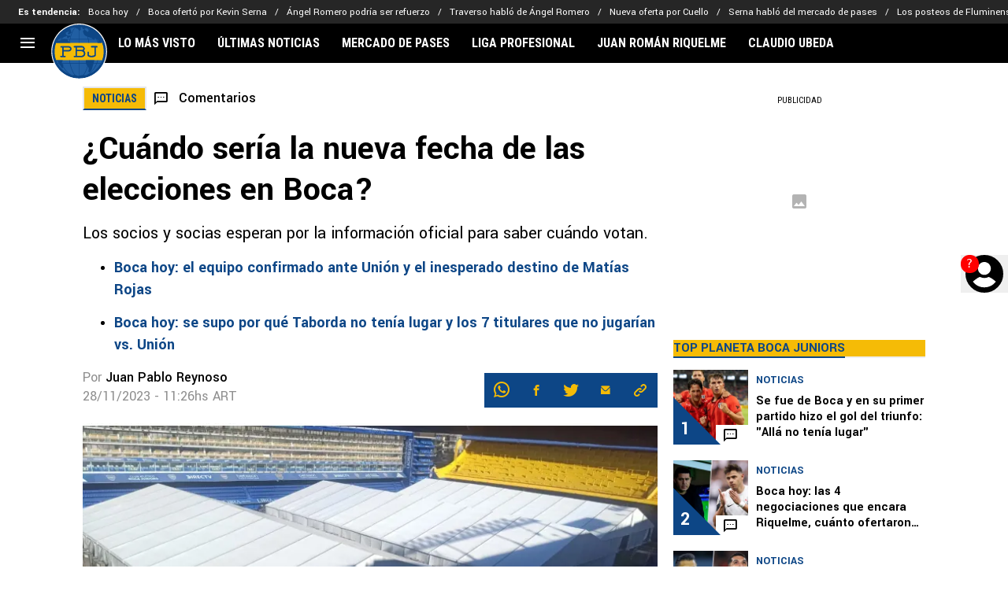

--- FILE ---
content_type: text/javascript; charset=utf-8
request_url: https://live.primis.tech/live/liveView.php?s=114257&kv_1=elecciones-boca,juan-roman-riquelme,mauricio-macri&kv_2=205899&cbuster=%%CACHEBUSTER%%&cbuster=1769316416&pubUrlAuto=https%3A%2F%2Fplanetabj.com%2Fboca-juniors%2Fcuando-seria-la-nueva-fecha-de-las-elecciones-en-boca-20231128-PBJ-205899.html&videoType=flow&floatWidth=&floatHeight=&floatDirection=&floatVerticalOffset=&floatHorizontalOffset=&floatCloseBtn=&flowMode=&flowCloseButtonPosition=
body_size: 1961
content:

                        try
                        {
                            var linksArray = '  https://live.primis.tech/main/js/deflate.min.js  https://live.primis.tech/content/omid/static/omweb-v1.5.6.js  https://live.primis.tech/content/omid/static/omid-session-client-v1.5.6.js  https://live.primis.tech/content/pal/pal.js  https://live.primis.tech/content/prebid/prebidVid.9.18.0_75.min.js   https://live.primis.tech/live/liveVideo.php?vpaidManager=sekindo&s=58057&ri=[base64]&cudi=pip-MTthMTxkLwp0Lwtl&userUA=Mozilla%2F5.0+%28Macintosh%3B+Intel+Mac+OS+X+10_15_7%29+AppleWebKit%2F537.36+%28KHTML%2C+like+Gecko%29+Chrome%2F131.0.0.0+Safari%2F537.36%3B+ClaudeBot%2F1.0%3B+%2Bclaudebot%40anthropic.com%29&debugInformation=&kv_1=elecciones-boca%2Cjuan-roman-riquelme%2Cmauricio-macri&kv_2=205899&isWePassGdpr=1&noViewableMidrollPolicy=off&isDoublePreroll=0&autoSkipVideoSec=30&c2pWaitTime=3&sdkv=&isSinglePageFloatSupport=1&availCampaigns=&isAmpIframe=0&tagKeywords=&cbuster=1769316416&csuuid=6975a04017443&debugInfo=17256306_&debugPlayerSession=&pubUrlDEMO=&isAsyncDEMO=0&customPlaylistIdDEMO=&sta=17256306&showLogo=0&clkUrl=&plMult=-1&schedule=eyJwcmVfcm9sbCI6MSwibWlkX3JvbGwiOltdLCJnYXAiOiJhdXRvIn0%3D&content=plembed3707qwpikrhu&secondaryContent=&x=640&y=440&pubUrl=https%3A%2F%2Fplanetabj.com%2Fboca-juniors%2Fcuando-seria-la-nueva-fecha-de-las-elecciones-en-boca-20231128-PBJ-205899.html&contentNum=1&flow_closeBtn=0&flowCloseTimeout=0&flow_closeButtonPosition=right&flow_direction=bl&flow_horizontalOffset=10&flow_bottomOffset=100&impGap=1&flow_width=310&flow_height=260&videoType=normal&isOriginImg=0&gdpr=0&gdprConsent=&contentFeedId=&geoLati=39.9625&geoLong=-83.0061&vpTemplate=16878&flowMode=below&isRealPreroll=0&playerApiId=&isApp=0&ccpa=0&ccpaConsent=1---&subId=&appName=&appBundleId=https%3A%2F%2Fplanetabj.com%2Fboca-juniors%2Fcuando-seria-la-nueva-fecha-de-las-elecciones-en-boca-20231128-PBJ-205899.html&appStoreUrl=&diaid=&appPrivacyPolicy=&appIsPaid=&appDeveloper=&appId=&appVersion=&sdkv=&enableResizeObserverInapp=0&isAppJs=0'.split(' ');

                            for(var l = 0; l < linksArray.length; l++)
                            {
                                if(linksArray[l].length > 10)
                                {
                                    var sc = document.createElement('script');
                                    sc.type = 'text/javascript';
                                    sc.async = false;
                                    sc.src = linksArray[l];
                                    document.head.appendChild(sc);
                                }
                            }
                        }
                        catch(e)
                        {
                            document.write('<script type="text/javascript" src="https://live.primis.tech/main/js/deflate.min.js">\x3C/script><script type="text/javascript" src="https://live.primis.tech/content/omid/static/omweb-v1.5.6.js">\x3C/script><script type="text/javascript" src="https://live.primis.tech/content/omid/static/omid-session-client-v1.5.6.js">\x3C/script><script type="text/javascript" src="https://live.primis.tech/content/pal/pal.js">\x3C/script><script type="text/javascript" src="https://live.primis.tech/content/prebid/prebidVid.9.18.0_75.min.js">\x3C/script><script type=' + "'" + 'text/javascript' + "'" + ' language=' + "'" + 'javascript' + "'" + ' src="https://live.primis.tech/live/liveVideo.php?vpaidManager=sekindo&s=58057&ri=[base64]&cudi=pip-MTthMTxkLwp0Lwtl&userUA=Mozilla%2F5.0+%28Macintosh%3B+Intel+Mac+OS+X+10_15_7%29+AppleWebKit%2F537.36+%28KHTML%2C+like+Gecko%29+Chrome%2F131.0.0.0+Safari%2F537.36%3B+ClaudeBot%2F1.0%3B+%2Bclaudebot%40anthropic.com%29&debugInformation=&kv_1=elecciones-boca%2Cjuan-roman-riquelme%2Cmauricio-macri&kv_2=205899&isWePassGdpr=1&noViewableMidrollPolicy=off&isDoublePreroll=0&autoSkipVideoSec=30&c2pWaitTime=3&sdkv=&isSinglePageFloatSupport=1&availCampaigns=&isAmpIframe=0&tagKeywords=&cbuster=1769316416&csuuid=6975a04017443&debugInfo=17256306_&debugPlayerSession=&pubUrlDEMO=&isAsyncDEMO=0&customPlaylistIdDEMO=&sta=17256306&showLogo=0&clkUrl=&plMult=-1&schedule=eyJwcmVfcm9sbCI6MSwibWlkX3JvbGwiOltdLCJnYXAiOiJhdXRvIn0%3D&content=plembed3707qwpikrhu&secondaryContent=&x=640&y=440&pubUrl=https%3A%2F%2Fplanetabj.com%2Fboca-juniors%2Fcuando-seria-la-nueva-fecha-de-las-elecciones-en-boca-20231128-PBJ-205899.html&contentNum=1&flow_closeBtn=0&flowCloseTimeout=0&flow_closeButtonPosition=right&flow_direction=bl&flow_horizontalOffset=10&flow_bottomOffset=100&impGap=1&flow_width=310&flow_height=260&videoType=normal&isOriginImg=0&gdpr=0&gdprConsent=&contentFeedId=&geoLati=39.9625&geoLong=-83.0061&vpTemplate=16878&flowMode=below&isRealPreroll=0&playerApiId=&isApp=0&ccpa=0&ccpaConsent=1---&subId=&appName=&appBundleId=https%3A%2F%2Fplanetabj.com%2Fboca-juniors%2Fcuando-seria-la-nueva-fecha-de-las-elecciones-en-boca-20231128-PBJ-205899.html&appStoreUrl=&diaid=&appPrivacyPolicy=&appIsPaid=&appDeveloper=&appId=&appVersion=&sdkv=&enableResizeObserverInapp=0&isAppJs=0">\x3C/script>');
                        }
                        

--- FILE ---
content_type: text/javascript
request_url: https://statics.planetabj.com/_next/static/chunks/app/layout-bc7cda392d97d4b5.js
body_size: 9112
content:
!function(){try{var e="undefined"!=typeof window?window:"undefined"!=typeof global?global:"undefined"!=typeof self?self:{},t=(new e.Error).stack;t&&(e._sentryDebugIds=e._sentryDebugIds||{},e._sentryDebugIds[t]="b3b1b23d-4c2c-4892-9a5f-60968a57b144",e._sentryDebugIdIdentifier="sentry-dbid-b3b1b23d-4c2c-4892-9a5f-60968a57b144")}catch(e){}}(),(self.webpackChunk_N_E=self.webpackChunk_N_E||[]).push([[3185],{71257:function(e,t,n){Promise.resolve().then(n.bind(n,20690)),Promise.resolve().then(n.bind(n,69569)),Promise.resolve().then(n.bind(n,6951)),Promise.resolve().then(n.bind(n,41867)),Promise.resolve().then(n.bind(n,12810)),Promise.resolve().then(n.bind(n,60696)),Promise.resolve().then(n.t.bind(n,98761,23)),Promise.resolve().then(n.t.bind(n,59488,23)),Promise.resolve().then(n.t.bind(n,56138,23)),Promise.resolve().then(n.t.bind(n,95779,23)),Promise.resolve().then(n.t.bind(n,78808,23))},20690:function(e,t,n){"use strict";n.d(t,{AditudeControl:function(){return c}});var o=n(7653),i=n(38146),l=n(44693),r=n(56438),a=n(94593),s=n(63327);let d=e=>{let{baseAdUnit:t}=e,[n,d]=(0,o.useState)();(0,o.useEffect)(()=>{let e=a.N.listen().subscribe(()=>d(Date.now()));return()=>{var t;e.unsubscribe(),r.m.reset(),null===(t=window.googletag)||void 0===t||t.cmd.push(()=>{var e,t;(0,i.t)()&&s.Z.log("aditude remove slots"),null===(e=window.googletag)||void 0===e||e.pubads().clearTargeting(),null===(t=window.googletag)||void 0===t||t.destroySlots()})}},[]),(0,o.useEffect)(()=>{if(!t){s.Z.error("@useAditudeAdsControl",'"baseAdUnit" es requerido para el display');return}(0,i.t)()&&s.Z.log("INIT ADITUDE HOOK"),window.tude=window.tude||{cmd:[]},window.tude.cmd.push(async()=>{(0,i.t)()&&s.Z.log("INIT ADITUDE DISPLAY");let e=window.tude,n=()=>{let t=window.innerWidth<768,n=Array.from(document.querySelectorAll('[data-mobile="'.concat(t?1:0,'"]'))).filter(e=>!e.getAttribute("data-display"));if((0,i.t)()&&s.Z.log("ADITUDE LAYOUT ADS FIND =>",n.length),!n.length)return;let o=n.filter(e=>e.getAttribute("data-base-div-id")).map(e=>{var t,n;return{divId:e.id,baseDivId:e.getAttribute("data-base-div-id"),targeting:{"pos-desktop":null!==(t=e.getAttribute("data-pos-desktop"))&&void 0!==t?t:"","pos-mobile":null!==(n=e.getAttribute("data-pos-mobile"))&&void 0!==n?n:""}}});(0,i.t)()&&s.Z.log("BEFORE SEND ADITUDE =>",o),e.refreshAdsViaDivMappings(o),n.forEach(e=>e.setAttribute("data-display","1"))};e.setAdUnitDirectory(t),await (0,l._)(300);let o=await r.m.getTargeting();e.setPageTargeting(o),(0,i.t)()&&s.Z.log("aditude targets => ",o),n();let a=1,d=setInterval(()=>{a>=5&&clearInterval(d),n(),a++},1e3)})},[t,n]),(0,o.useEffect)(()=>{var e;let t=e=>{!e.isEmpty&&((0,i.t)()&&s.Z.log("gpt onSlotRendered event => ",e),window.marfeel&&window.marfeel.cmd.push(["compass",function(t){t.trackAdRendered(null!=e.lineItemId?e.lineItemId:e.slot.getAdUnitPath(),e.slot.getAdUnitPath())}]))};return null===(e=window.googletag)||void 0===e||e.cmd.push(()=>{var e;null===(e=window.googletag)||void 0===e||e.pubads().addEventListener("slotRenderEnded",t)}),()=>{var e,n;null===(n=window.googletag)||void 0===n||null===(e=n.cmd)||void 0===e||e.push(()=>{window.googletag.pubads().removeEventListener("slotRenderEnded",t)})}},[])};function c(e){let{baseAdUnit:t}=e;return d({baseAdUnit:t}),""}},69569:function(e,t,n){"use strict";n.d(t,{GptControl:function(){return s}});var o=n(7653),i=n(50454),l=n(56438),r=n(43305);let a=()=>{(0,o.useEffect)(()=>{setTimeout(()=>{window.googletag=window.googletag||{cmd:[]};let e=window.innerWidth>768?"desktop":"mobile";window.googletag.cmd.push(function(){if(i.W&&i.W[e]&&i.W[e].length>0){let t=[];i.W[e].forEach(e=>{let n=window.googletag.defineSlot(e.adUnitPath,[[e.width,e.height],e.sizes[0]],e.id).addService(window.googletag.pubads());t.push(n)}),window.googletag.pubads().enableSingleRequest(),window.googletag.enableServices(),t.forEach(e=>{window.googletag.pubads().refresh([e])})}})},200)},[]),(0,o.useEffect)(()=>{(async()=>{let e=await l.m.getTargeting();(0,r.S)(e)})()},[])};function s(){return a(),""}},6951:function(e,t,n){"use strict";n.d(t,{RelevantControl:function(){return b}});var o=n(7653),i=n(21764);let l=[29513004,4794981590,-1,4426850382,28735404,4423109439,4867280367,4423113264,30189204,5011895422,4993403007,4926765524,4972042758,5140034051,5146640788];var r=n(38146),a=n(44693),s=n(56438),d=n(43305),c=n(63327);let u=e=>{let{noRefreshAdvertisersCallback:t,refreshControlCallback:n}=e;(0,o.useEffect)(()=>{var e;window.googletag=window.googletag||{cmd:[]};let{googletag:o}=window,i=e=>{(0,r.t)()&&c.Z.log("ads render by slotRenderEnded => ",e),!e.isEmpty&&window.marfeel&&window.marfeel.cmd.push(["compass",function(t){t.trackAdRendered(null!=e.lineItemId?e.lineItemId:e.slot.getAdUnitPath(),e.slot.getAdUnitPath())}]),t&&t(e)},l=e=>{(0,r.t)()&&c.Z.log("Impression became viewable => ",e.slot.getSlotElementId()),n&&n(e)},a=e=>{(0,r.t)()&&c.Z.log("slot rendered ==>",e.slot.getSlotElementId())},s=e=>{(0,r.t)()&&c.Z.log("slot fetched ==>",e.slot.getSlotElementId())};return null==o||null===(e=o.cmd)||void 0===e||e.push(()=>{o.pubads().addEventListener("slotRenderEnded",i).addEventListener("impressionViewable",l).addEventListener("slotOnload",a).addEventListener("slotRequested",s)}),()=>{window.googletag.cmd.push(()=>{window.googletag.pubads().removeEventListener("slotRenderEnded",i),window.googletag.pubads().removeEventListener("impressionViewable",l),window.googletag.pubads().removeEventListener("slotOnload",a),window.googletag.pubads().removeEventListener("slotRequested",s)})}},[t,n])};var g=n(94593);let f={BBR:{Top_Sticky:{refreshInterval:2e4}},ANF:{Top_Sticky:{refreshInterval:2e4}},SFBR:{Top_Sticky:{refreshInterval:2e4}}};var m=n(46778),v=n(74859);let w=e=>{let{section:t,refreshAdvertisers:n=l,displayDistance:i="400px",noExcludeAds:w=!1}=e,_=(0,o.useMemo)(()=>({}),[]),b=(0,o.useRef)([]);u({noRefreshAdvertisersCallback:(0,o.useCallback)(e=>{var t,o,i;let l=v.env.NEXT_PUBLIC_REFRESH_ALL_SLOT_ELEMENT,a=(null!==(o=v.env.NEXT_PUBLIC_REFRESH_SLOT_ELEMENT_ID)&&void 0!==o?o:"").split(","),s=null!==(i=null==e?void 0:null===(t=e.slot)||void 0===t?void 0:t.getSlotElementId())&&void 0!==i?i:"";(0,r.t)()&&c.Z.log("refresh all slots ever =>",!!l),(0,r.t)()&&c.Z.log("elements that refresh ever =>",a),!(l||a.includes(s))&&(e.isEmpty||n.includes(e.advertiserId)||(_[s]=!0,(0,r.t)()&&c.Z.log("ads render by slotRenderEnded conditional no refresh =>",{..._})))},[_,n]),refreshControlCallback:(0,o.useCallback)(e=>{var n,o,i;let l=e.slot,a=document.getElementById(l.getSlotElementId()),s=l.getSlotElementId(),d=null!==(i=null==f?void 0:null===(o=f[m.V.siteCode])||void 0===o?void 0:null===(n=o[s])||void 0===n?void 0:n.refreshInterval)&&void 0!==i?i:3e4;(0,r.t)()&&c.Z.log("refresh miliseconds ==> ",l.getSlotElementId(),d,new Date().toISOString()),setTimeout(()=>{p({allowedDivIds:[a.id],section:t,divsToNotReload:_}),(0,r.t)()&&c.Z.log("refresh slot ==> ",a.id)},d)},[_,t])});let[S,E]=(0,o.useState)();(0,o.useEffect)(()=>{g.N.listen().subscribe(()=>E(Date.now))},[]),(0,o.useEffect)(()=>{(async()=>{let e=window.innerWidth>768?"1000px":i;(0,r.t)()&&c.Z.log("display distance => ",e),await (0,a._)(300);let n=await s.m.getTargeting();(0,d.S)(n),b.current=[...b.current.slice(),...h(t,_,e,w)]})()},[S]),(0,o.useEffect)(()=>{window.didomiEventListeners=window.didomiEventListeners||[],window.didomiEventListeners.push({event:"integrations.consentpassedtodfp",listener:function(e){e.consentStatus&&((0,r.t)()&&c.Z.log("DIDOMI ==> consentpassedtodfp"),(0,r.t)()&&c.Z.log("DIDOMI ==> ",e))}})},[])},h=(e,t,n,o)=>{let l=n=>{let o=n[0];if(o&&o.isIntersecting){var i;(0,r.t)()&&c.Z.log("elemento intersectado =>",null===(i=o.target.children[0])||void 0===i?void 0:i.id);let n=Array.from(o.target.children).filter(e=>!e.children.length).map(e=>e.id);n.length&&p({allowedDivIds:n,section:e,divsToNotReload:t,isRefresh:!1})}};return Array.from(_()).filter(e=>{var t,n;let o=+(null!==(t=e.getAttribute("data-mobile"))&&void 0!==t?t:0);return!+(null!==(n=e.getAttribute("data-ignore"))&&void 0!==n?n:0)&&(window.innerWidth>768?!o:o)}).map(e=>(0,i.z)({callback:l,distance:n,element:e.parentNode,elementToSetAttr:e,threshold:.1}))},_=()=>document.querySelectorAll("[data-placement-type-name]:not([data-observe])"),p=e=>{let{allowedDivIds:t,section:n,divsToNotReload:o,isRefresh:i=!0}=e,l=t.filter(e=>e&&!o[e]);if(!l.length){(0,r.t)()&&c.Z.log("disable refresh to =>",t.filter(e=>o[e]));return}let[a,s=null]=n.split(","),d={configId:"63ac735af5ac3ddbff33c31d",section:a,allowedDivIds:l,overrideAdUnitPath:s,noGpt:!0,manageAdserver:!0,collapseEmptyDivs:!0,collapseBeforeAdFetch:!1,noSlotReload:!1};(0,r.t)()&&c.Z.log("BEFORE SEND RELEVANT =>",d),window.futbolSites=window.futbolSites||{cmd:[]},window.futbolSites.cmd.push(function(){window.futbolSites.load(d)}),i&&window.googletag.cmd.push(function(){window.googletag.pubads().setTargeting("refresh","1")})};function b(e){let{section:t}=e;return w({section:t}),""}},41867:function(e,t,n){"use strict";n.d(t,{RelevantFullControl:function(){return u}});var o=n(7653),i=n(38146),l=n(44693),r=n(56438),a=n(94593),s=n(43305),d=n(63327);let c=e=>{let{section:t}=e,[n,c]=(0,o.useState)();(0,o.useEffect)(()=>{let e=a.N.listen().subscribe(()=>c(Date.now()));return()=>{e.unsubscribe(),r.m.reset(),window.googletag.cmd.push(()=>{window.googletag.pubads().clearTargeting(),window.googletag.destroySlots()})}},[]),(0,o.useEffect)(()=>{window.futbolSites=window.futbolSites||{cmd:[]},window.futbolSites.cmd.push(async function(){await (0,l._)(300);let e=await r.m.getTargeting();(0,s.S)(e),(()=>{let e=window.innerWidth<768,n=Array.from(document.querySelectorAll('[data-mobile="'.concat(e?1:0,'"]'))).filter(e=>!e.getAttribute("data-display"));if(!n.length)return;let o=n.map(e=>e.id),[l,r=null]=t.split(","),a={configId:"63ac735af5ac3ddbff33c31d",section:l,allowedDivIds:o,overrideAdUnitPath:r,noGpt:!0,manageAdserver:!0,collapseEmptyDivs:!0,collapseBeforeAdFetch:!1,noSlotReload:!1};(0,i.t)()&&d.Z.log("BEFORE SEND RELEVANT FULL =>",a),window.futbolSites.load(a),n.forEach(e=>e.setAttribute("data-display","1"))})()})},[t,n]),(0,o.useEffect)(()=>{let e=e=>{!e.isEmpty&&((0,i.t)()&&d.Z.log("gpt onSlotRendered event => ",e),window.marfeel&&window.marfeel.cmd.push(["compass",function(t){t.trackAdRendered(null!=e.lineItemId?e.lineItemId:e.slot.getAdUnitPath(),e.slot.getAdUnitPath())}]))};return window.googletag.cmd.push(()=>{window.googletag.pubads().addEventListener("slotRenderEnded",e)}),()=>{window.googletag.cmd.push(()=>{window.googletag.pubads().removeEventListener("slotRenderEnded",e)})}},[])};function u(e){let{section:t}=e;return c({section:t}),""}},50454:function(e,t,n){"use strict";n.d(t,{W:function(){return o}});let o={BBR:{desktop:[{adUnitPath:"/63317524/Br.bolavip.com/betting_section/sidebar",sizes:["fluid"],id:"div-gpt-ad-1739555068430-0",placementName:"",width:300,height:250}],mobile:[{adUnitPath:"/63317524/Br.bolavip.com/betting_section/incontent_native_0",sizes:["fluid"],id:"div-gpt-ad-1739555907372-0",placementName:"",width:300,height:250,initialLoad:!1,position:3},{adUnitPath:"/63317524/Br.bolavip.com/betting_section/incontent_native_1",sizes:["fluid"],id:"div-gpt-ad-1739556363770-0",placementName:"",width:300,height:250,initialLoad:!1,position:7}]}}[n(46778).V.siteCode]},94593:function(e,t,n){"use strict";n.d(t,{N:function(){return i}});let o=new(n(69094)).x;class i{static listen(){return o.asObservable()}static search(){o.next()}}},56438:function(e,t,n){"use strict";n.d(t,{m:function(){return r}});var o=n(5829),i=n(65961);let l=new o.X({});class r{static async getTargeting(){var e,t,n;let o=await (0,i.z)(l.asObservable());return{utm_source:null!==(e=window.utmSource)&&void 0!==e?e:"",utm_medium:null!==(t=window.utmMedium)&&void 0!==t?t:"",utm_term:null!==(n=window.utmTerm)&&void 0!==n?n:"",...o}}static setTargeting(){let e=arguments.length>0&&void 0!==arguments[0]?arguments[0]:{};l.next(e)}static reset(){l.next({})}}},38146:function(e,t,n){"use strict";n.d(t,{t:function(){return o}});let o=()=>!!new URLSearchParams(window.location.search).get("debugger")},43305:function(e,t,n){"use strict";n.d(t,{S:function(){return o}});let o=e=>{window.googletag.cmd.push(function(){var t,n,o;window.googletag.pubads().setTargeting("utm_source",(null==e?void 0:e.utm_source)||(null!==(t=window.utmSource)&&void 0!==t?t:"")).setTargeting("utm_medium",(null==e?void 0:e.utm_medium)||(null!==(n=window.utmMedium)&&void 0!==n?n:"")).setTargeting("utm_term",(null==e?void 0:e.utm_term)||(null!==(o=window.utmTerm)&&void 0!==o?o:"")),delete e.utm_medium,delete e.utm_source,delete e.utm_term,Object.entries(e).forEach(e=>{let[t,n]=e;window.googletag.pubads().setTargeting(t,n)})})}},12810:function(e,t,n){"use strict";n.d(t,{GlobalAdsConfig:function(){return c}});var o=n(21219),i=n(7653);let l="utm_source",r="utm_medium",a="utm_term",s=e=>{let t=e.get(l),n=e.get(r),o=e.get(a);t&&window.sessionStorage.setItem(l,t),n&&window.sessionStorage.setItem(r,n),o&&window.sessionStorage.setItem(a,o),window.utmSource=window.sessionStorage.getItem(l)||"",window.utmMedium=window.sessionStorage.getItem(r)||"",window.utmTerm=window.sessionStorage.getItem(a)||""},d=()=>{let e=(0,o.useSearchParams)();(0,i.useEffect)(()=>{e&&s(e)},[e])},c=()=>(d(),null)},60696:function(e,t,n){"use strict";n.d(t,{MultiThresholdScrollTracker:function(){return _}});var o,i,l=n(63327);let r=function(e){let t=arguments.length>1&&void 0!==arguments[1]?arguments[1]:{},n=arguments.length>2&&void 0!==arguments[2]?arguments[2]:[];"function"==typeof window.gtag?n.forEach(n=>{window.gtag("event",e,{send_to:n,...t})}):l.Z.error("gtag no found")};var a=n(46778);let s="AW-11440513296",d="G-VSQT1PFS2B",c="G-9P5RDNLZXF",u="63317524",g=Object.values({BMX:{pmkr:s,all:c,espanol:d,mexico:"G-DDXSF80E3V"},BAR:{pmkr:s,all:c,espanol:d,argentina:"G-KN0473266H"},BBR:{pmkr:s,all:c,brasil:"G-SHYWF5SS7H",googleAds:"AW-11468194139",floodlight:"9238337"},SFBR:{general:"G-BFPPXM7BJX",googlePublisherTag:u},SFPT:{general:"G-8JXZRHNNT7",googlePublisherTag:u},SFMZ:{general:"G-Z2896M0CJJ",googlePublisherTag:u},SFAO:{general:"G-WZTZJ0JX9N",googlePublisherTag:u},BCO:{pmkr:s,all:c,espanol:d,colombia:"G-LMSY7PWTPW"},AME:{general:"G-FGMFLH353D",googleAds:"11440513296"},BPE:{pmkr:s,all:c,espanol:d,peru:"G-TCW96YDWNV"},BVP:{pmkr:s,all:c,espanol:d,floodlight:"5997075",googleAds:"11440513296"},BUS:{pmkr:s,all:c,english:"G-T99DEYSEJV"},DLA:{general:"G-3DH3R4ZND8",analyticsUniversa:"UA-426744-1",googleTagManager:"GTM-KQHF6PX",googlePublisherTag:u},RDG:{general:"G-253MZ5KGKX",analyticsUniversal:"UA-426744-4",googleTagManager:"GTM-TTF3P4S",googlePublisherTag:u},SPO:{pmkr:s,all:c,espanol:d},ANF:{general:"G-XJ17W1B54M",googlePublisherTag:u},FCA:{general:"G-F4RMBFNJ8X"},VCA:{general:c,pmkr:s,googleTagManager:"GTM-536RM76",googlePublisherTag:u},BCL:{all:c,chile:"G-F2DX03H95Q",espanol:d},SPEN:{all:c},LPM:{all:"G-3HSLQXYK0N"},PBJ:{all:"G-4N60XNPQLG"},WST:{all:"G-BRD5XXF0KS"}}[a.V.siteCode]);function f(e,t){return function(){r("scroll",{percent_scrolled:e},t||g)}}function m(e){return function(){!function(e){var t;let{eventName:n,params:o}=e||{},i=!!o&&Object.keys(o).length>0,r=!!n,a=null!==(t=null==e?void 0:e.metaPixelId)&&void 0!==t?t:["1324276914788316","1447352325462177"];if(window.__myPixelIdsInitialized||(window.__myPixelIdsInitialized=new Set),window.__myPixelIdsTracked||(window.__myPixelIdsTracked=new Set),"function"==typeof window.fbq){r&&(window.fbq("trackCustom",n,i?o:void 0),l.Z.log("[Pixel] Evento enviado: ".concat(n))),a.forEach(e=>{window.__myPixelIdsTracked.has(e)||(window.fbq&&window.fbq("track","PageView"),window.__myPixelIdsTracked.add(e))});return}let s=a.filter(e=>!window.__myPixelIdsInitialized.has(e)),d=a.filter(e=>!window.__myPixelIdsTracked.has(e)),c=s.map(e=>(window.__myPixelIdsInitialized.add(e),"fbq('init', '".concat(e,"');"))).join("\n"),u=d.map(e=>(window.__myPixelIdsTracked.add(e),"fbq('track', 'PageView');")).join("\n"),g=r?"fbq('trackCustom', '".concat(n,"'").concat(i?", ".concat(JSON.stringify(o)):"",");"):"",f="\n    !function(f,b,e,v,n,t,s) {\n      if(f.fbq)return;\n      n=f.fbq=function() {\n        n.callMethod ? n.callMethod.apply(n, arguments) : n.queue.push(arguments)\n      };\n      if(!f._fbq) f._fbq=n;\n      n.push=n;\n      n.loaded=!0;\n      n.version='2.0';\n      n.queue=[];\n      t=b.createElement(e); t.async=!0;\n      t.src=v;\n      s=b.getElementsByTagName(e)[0];\n      s.parentNode.insertBefore(t,s)\n    }(window, document,'script','https://connect.facebook.net/en_US/fbevents.js');\n\n    ".concat(c,"\n    ").concat(u,"\n    ").concat(g,"\n  "),m=document.createElement("script");m.innerHTML=f,document.body.appendChild(m);let v=document.createElement("noscript");v.innerHTML=a.map(e=>'\n        <img height="1" width="1" style="display:none"\n          src="https://www.facebook.com/tr?id='.concat(e,'&ev=PageView&noscript=1"\n        />\n      ')).join(""),document.body.appendChild(v)}(e)}}function v(e){return function(){!function(e){let t=document.createElement("script");t.innerHTML="\n    !function(e,t,n,s,u,a){\n      e.twq||(s=e.twq=function(){\n        s.exe?s.exe.apply(s,arguments):s.queue.push(arguments);\n      },\n      s.version='1',\n      s.queue=[],\n      u=t.createElement(n),\n      u.async=!0,\n      u.src='//static.ads-twitter.com/uwt.js',\n      a=t.getElementsByTagName(n)[0],\n      a.parentNode.insertBefore(u,a))\n    }(window,document,'script');\n\n    twq('init','".concat(e,"');\n    twq('event', '").concat(e,"', {});\n  "),document.body.appendChild(t);let n=document.createElement("noscript");n.innerHTML='\n    <img height="1" width="1" style="display:none;" alt=""\n        src="https://analytics.twitter.com/i/adsct?txn_id='.concat(e,'\');&p_id=Twitter&tw_sale_amount=0&tw_order_quantity=0" />\n    <img height="1" width="1" style="display:none;" alt=""\n        src="https://t.co/i/adsct?txn_id=').concat(e,"');&p_id=Twitter&tw_sale_amount=0&tw_order_quantity=0\" />\n  "),document.body.appendChild(n)}(e)}}let w={AME:{default:{scrollActions:[{threshold:75,actions:[f(75),m({eventName:"Scroll75"})]}]}},ANF:{default:{scrollActions:[]},article:{scrollActions:[{threshold:75,actions:[f(75),m({eventName:"Scroll75",metaPixelId:["1447352325462177"]})]}]}},BAR:{default:{scrollActions:[{threshold:75,actions:[f(75),m({eventName:"Scroll75"})]}]}},BBR:{default:{scrollActions:[{threshold:50,actions:[v("tw-oh8hi-oznzf")]},{threshold:75,actions:[f(75),m({eventName:"Scroll75"}),v("tw-oh8hi-oznzq")]}]}},BPE:{default:{scrollActions:[{threshold:75,actions:[m()]}]},article:{scrollActions:[{threshold:75,actions:[f(75),m({eventName:"Scroll75"})]}]}},BCL:{default:{scrollActions:[{threshold:75,actions:[f(75),m({eventName:"Scroll75"})]}]}},BCO:{default:{scrollActions:[{threshold:75,actions:[f(75),m({eventName:"Scroll75"})]}]}},BMX:{default:{scrollActions:[{threshold:75,actions:[f(75),m({eventName:"Scroll75"})]}]}},BUS:{default:{scrollActions:[{threshold:75,actions:[f(75),m({eventName:"Scroll75"})]}]}},BVP:{default:{scrollActions:[{threshold:75,actions:[f(75),m({eventName:"Scroll75"})]}]}},CHI:{default:{scrollActions:[{threshold:75,actions:[f(75),m({eventName:"Scroll75"})]}]}},DLA:{default:{scrollActions:[]}},FCA:{default:{scrollActions:[]}},LPM:{default:{scrollActions:[{threshold:75,actions:[f(75)]}]}},PBJ:{default:{scrollActions:[{threshold:75,actions:[f(75)]}]}},RDG:{default:{scrollActions:[]}},SFAO:{default:{scrollActions:[]}},SFMZ:{default:{scrollActions:[]}},SFPT:{default:{scrollActions:[]}},SFBR:{default:{scrollActions:[]},article:{scrollActions:[{threshold:75,actions:[f(75),m({eventName:"Scroll75",metaPixelId:["1447352325462177"]})]}]}},SPEN:{default:{scrollActions:[{threshold:75,actions:[m()]}]}},SPO:{default:{scrollActions:[{threshold:75,actions:[m()]}]}},VCA:{default:{scrollActions:[{threshold:25,actions:[f(25,["G-GC3CN6H3WS"])]},{threshold:50,actions:[m({eventName:"Scroll50",metaPixelId:["1447352325462177"]})]}]},article:{scrollActions:[{threshold:25,actions:[f(25,["G-GC3CN6H3WS"])]},{threshold:50,actions:[m({eventName:"Scroll50",metaPixelId:["1447352325462177"]})]},{threshold:75,actions:[f(75),m({eventName:"Scroll75"})]}]}},WST:{default:{scrollActions:[]}}};(o=i||(i={})).default="default",o.home="home",o.article="article";var h=n(7653);function _(e){let{pageType:t=i.default}=e,n=w[a.V.siteCode][t].scrollActions,o=(0,h.useRef)(new Set);return(0,h.useEffect)(()=>{function e(){let t=function(){let e=window.pageYOffset||document.documentElement.scrollTop,t=window.innerHeight;return e/(Math.max(document.body.scrollHeight,document.body.offsetHeight,document.documentElement.clientHeight,document.documentElement.scrollHeight,document.documentElement.offsetHeight)-t)*100}(),i=!0;for(let{threshold:e,actions:l}of n)!o.current.has(e)&&t>=e&&(l.forEach(e=>{e()}),o.current.add(e)),o.current.has(e)||(i=!1);i&&window.removeEventListener("scroll",e)}return window.addEventListener("scroll",e),e(),()=>{window.removeEventListener("scroll",e)}},[n]),null}},46778:function(e,t,n){"use strict";n.d(t,{V:function(){return m}});var o,i,l,r,a,s,d,c,u=n(74859);let g=["production","qa"].includes(String("production")),f=!!u.env.VERCEL,m={isProd:!0,isAWS:g,isVercel:f,isDev:!g&&!f,isRunningInDevMode:!1,isServer:!1,cmsApi:"https://cms.futbolsites.net",apiRoute:"".concat(null!==(s=u.env.API_ROUTE)&&void 0!==s?s:"".concat("https://api.futbolsites.net")),proxyRoute:"".concat("https://api.fsnservice.com"),siteCode:String("PBJ"),lang:String("es"),tz:String("America/Argentina/Buenos_Aires"),assetPrefix:String("https://statics.planetabj.com"),basePath:String(""),trailingSlash:!0,publinoteAuthor:String(u.env.NEXT_PUBLIC_PUBLINOTE_AUTHOR),domain:String("planetabj.com"),cmsDomain:String(u.env.NEXT_PUBLIC_CMS_DOMAIN),spaEnable:"true"===u.env.NEXT_PUBLIC_SPA_ENABLE,adsWrapper:"relevant",authorPath:u.env.AUTHOR_PATH||"staff",twitterAccount:String(""),newsletterSubscription:String(u.env.NEXT_PUBLIC_NEWSLETTER_SUBSCRIPTION),minHighlightLinksToShow:5,bettingCategory:String(u.env.BETTING_CATEGORY),disableFlowcards:"true"===u.env.NEXT_PUBLIC_DISABLE_FLOWCARDS,disableMarfeelSessionVars:"true"===u.env.NEXT_PUBLIC_DISABLE_MARFEEL_SESSION_VARS,languageCode:String(u.env.LANGUAGE_CODE||"ES"),iso3166CountryCode:String(u.env.NEXT_PUBLIC_ISO_3166_COUNTRY_CODE),useGravitec:!0,whatsappLink:String(u.env.NEXT_PUBLIC_WHATSAPP_LINK),whatsappLinkChannelName:String(u.env.NEXT_PUBLIC_WHATSAPP_LINK_CHANNEL_NAME),showResults:String(""),companyUrl:String(u.env.COMPANY_URL),showBtnScheduleBallIcon:"true"===u.env.SHOW_BTN_SCHEDULE_BALL_ICON,redirectAll301:Number(null!==(d=u.env.REDIRECT_ALL_301)&&void 0!==d?d:"0"),hideBettingMenu:(null==u?void 0:null===(o=u.env)||void 0===o?void 0:o.NEXT_PUBLIC_HIDE_BETTING_MENU)==="true",useViafoura:(null==u?void 0:null===(i=u.env)||void 0===i?void 0:"true")==="true",viafouraAdUnitSlotIncomments:String("/63317524/viafoura/viafoura_pbj/viafoura_incomments"),viafouraAdUnitSlotTrending:String("/63317524/viafoura/viafoura_pbj/viafoura_trending"),viafouraDisableCommentsCount:!1,optimizedLayoutWeb:!1,useCompetitionsWidgetInCategory:"true"===u.env.USE_COMPETITIONS_WIDGET_IN_CATEGORY,optaSubscriptionId:String("6540a023842af2c9d54a808a66d7e401"),optaLang:String("es_ES"),showNewsletterInHamburgerMenu:!0,termsConditionsRouteNewsletter:String("/terminos-condiciones/"),fbAppId:String(u.env.NEXT_PUBLIC_FB_APP_ID),sidebarLatestNewsSize:Number(u.env.NEXT_PUBLIC_SIDEBAR_LATEST_NEWS_SIZE)||5,sidebarLatestNewsTitleOnly:"true"===u.env.NEXT_PUBLIC_SIDEBAR_LATEST_NEWS_TITLE_ONLY,sidebarLatestNewsShowIcon:!u.env.NEXT_PUBLIC_SIDEBAR_LATEST_NEWS_SHOW_ICON||"true"===u.env.NEXT_PUBLIC_SIDEBAR_LATEST_NEWS_SHOW_ICON,disabledMatchPage:!0,schemaLogoWidth:null==u?void 0:null===(l=u.env)||void 0===l?void 0:l.NEXT_PUBLIC_SCHEMA_LOGO_WIDTH,schemaLogoHeight:null==u?void 0:null===(r=u.env)||void 0===r?void 0:r.NEXT_PUBLIC_SCHEMA_LOGO_HEIGHT,hiddenInfinityScrollInArticleLayoutClean:!0,viafouraShowConversationShortcut:(null==u?void 0:null===(a=u.env)||void 0===a?void 0:"true")==="true",lbpAutoRefreshInterval:Number(u.env.NEXT_PUBLIC_LBP_AUTO_REFRESH_INTERVAL)||3e4,urlLigavip:"https://bvf2p.if.prod.bc.networkgaming.co.uk",relevantFullControl:"true"===u.env.NEXT_PUBLIC_ADS_RELEVANT_FULL_CONTROL,disableHeaderTagsFetch:!0,urlClubWordCup2025Simulator:String("https://statics.planetabj.com/cwc"),isFanSite:"true"===u.env.NEXT_PUBLIC_FAN_SITE,urlCopaLibertadores2025Simulator:String(u.env.NEXT_PUBLIC_URL_COPA_LIBERTADORES_2025_SIMULATOR),apiSports:"http://global.fsnservice.com/api",authorUrl:String(null!==(c=u.env.AUTHOR_URL)&&void 0!==c?c:"")}},21764:function(e,t,n){"use strict";n.d(t,{z:function(){return i}});var o=n(63327);let i=e=>{let{callback:t,element:n,distance:i,threshold:l,elementToSetAttr:r}=e,a=new IntersectionObserver(t,{rootMargin:i,threshold:l});return n?((r=r||n).setAttribute("data-observe","1"),a.observe(n)):o.Z.error("@createObserver => ","no se encontro el elemento a observar"),a}},63327:function(e,t){"use strict";let n=e=>{let t=e.map(e=>e instanceof Error?e.message.replace(/\n/g," | "):"string"==typeof e?e.replace(/\n/g," | "):e);try{return JSON.stringify({data:t})}catch(e){return JSON.stringify({error:"Error serializing log arguments"})}};t.Z={log:function(){for(var e=arguments.length,t=Array(e),o=0;o<e;o++)t[o]=arguments[o];console.log(n(t))},info:function(){for(var e=arguments.length,t=Array(e),o=0;o<e;o++)t[o]=arguments[o];console.info(n(t))},warn:function(){for(var e=arguments.length,t=Array(e),o=0;o<e;o++)t[o]=arguments[o];console.warn(n(t))},error:function(){for(var e=arguments.length,t=Array(e),o=0;o<e;o++)t[o]=arguments[o];console.error(n(t))}}},44693:function(e,t,n){"use strict";n.d(t,{_:function(){return o}});let o=e=>new Promise(t=>{setTimeout(()=>t(!0),e)})},74859:function(e,t,n){"use strict";var o,i;e.exports=(null==(o=n.g.process)?void 0:o.env)&&"object"==typeof(null==(i=n.g.process)?void 0:i.env)?n.g.process:n(19566)},96588:function(e,t){"use strict";Object.defineProperty(t,"__esModule",{value:!0}),function(e,t){for(var n in t)Object.defineProperty(e,n,{enumerable:!0,get:t[n]})}(t,{cancelIdleCallback:function(){return o},requestIdleCallback:function(){return n}});let n="undefined"!=typeof self&&self.requestIdleCallback&&self.requestIdleCallback.bind(window)||function(e){let t=Date.now();return self.setTimeout(function(){e({didTimeout:!1,timeRemaining:function(){return Math.max(0,50-(Date.now()-t))}})},1)},o="undefined"!=typeof self&&self.cancelIdleCallback&&self.cancelIdleCallback.bind(window)||function(e){return clearTimeout(e)};("function"==typeof t.default||"object"==typeof t.default&&null!==t.default)&&void 0===t.default.__esModule&&(Object.defineProperty(t.default,"__esModule",{value:!0}),Object.assign(t.default,t),e.exports=t.default)},19566:function(e){!function(){var t={229:function(e){var t,n,o,i=e.exports={};function l(){throw Error("setTimeout has not been defined")}function r(){throw Error("clearTimeout has not been defined")}function a(e){if(t===setTimeout)return setTimeout(e,0);if((t===l||!t)&&setTimeout)return t=setTimeout,setTimeout(e,0);try{return t(e,0)}catch(n){try{return t.call(null,e,0)}catch(n){return t.call(this,e,0)}}}!function(){try{t="function"==typeof setTimeout?setTimeout:l}catch(e){t=l}try{n="function"==typeof clearTimeout?clearTimeout:r}catch(e){n=r}}();var s=[],d=!1,c=-1;function u(){d&&o&&(d=!1,o.length?s=o.concat(s):c=-1,s.length&&g())}function g(){if(!d){var e=a(u);d=!0;for(var t=s.length;t;){for(o=s,s=[];++c<t;)o&&o[c].run();c=-1,t=s.length}o=null,d=!1,function(e){if(n===clearTimeout)return clearTimeout(e);if((n===r||!n)&&clearTimeout)return n=clearTimeout,clearTimeout(e);try{n(e)}catch(t){try{return n.call(null,e)}catch(t){return n.call(this,e)}}}(e)}}function f(e,t){this.fun=e,this.array=t}function m(){}i.nextTick=function(e){var t=Array(arguments.length-1);if(arguments.length>1)for(var n=1;n<arguments.length;n++)t[n-1]=arguments[n];s.push(new f(e,t)),1!==s.length||d||a(g)},f.prototype.run=function(){this.fun.apply(null,this.array)},i.title="browser",i.browser=!0,i.env={},i.argv=[],i.version="",i.versions={},i.on=m,i.addListener=m,i.once=m,i.off=m,i.removeListener=m,i.removeAllListeners=m,i.emit=m,i.prependListener=m,i.prependOnceListener=m,i.listeners=function(e){return[]},i.binding=function(e){throw Error("process.binding is not supported")},i.cwd=function(){return"/"},i.chdir=function(e){throw Error("process.chdir is not supported")},i.umask=function(){return 0}}},n={};function o(e){var i=n[e];if(void 0!==i)return i.exports;var l=n[e]={exports:{}},r=!0;try{t[e](l,l.exports,o),r=!1}finally{r&&delete n[e]}return l.exports}o.ab="//";var i=o(229);e.exports=i}()},59488:function(e){e.exports={style:{fontFamily:"'__Roboto_2197fc', '__Roboto_Fallback_2197fc'",fontStyle:"normal"},className:"__className_2197fc",variable:"__variable_2197fc"}},56138:function(e){e.exports={style:{fontFamily:"'__Roboto_Condensed_49f590', '__Roboto_Condensed_Fallback_49f590'",fontStyle:"normal"},className:"__className_49f590",variable:"__variable_49f590"}},95779:function(e){e.exports={style:{fontFamily:"'__Yantramanav_e59ed4', '__Yantramanav_Fallback_e59ed4'",fontStyle:"normal"},className:"__className_e59ed4",variable:"__variable_e59ed4"}},78808:function(e){e.exports={style:{fontFamily:"'__fsnIcon_a04a65', '__fsnIcon_Fallback_a04a65'"},className:"__className_a04a65",variable:"__variable_a04a65"}}},function(e){e.O(0,[6278,4110,1293,1528,1744],function(){return e(e.s=71257)}),_N_E=e.O()}]);

--- FILE ---
content_type: text/javascript
request_url: https://statics.planetabj.com/_next/static/chunks/4110-bbdf9e87decf36a1.js
body_size: 5719
content:
!function(){try{var t="undefined"!=typeof window?window:"undefined"!=typeof global?global:"undefined"!=typeof self?self:{},e=(new t.Error).stack;e&&(t._sentryDebugIds=t._sentryDebugIds||{},t._sentryDebugIds[e]="24e4c268-87e1-45f9-8b33-1151992b5dfa",t._sentryDebugIdIdentifier="sentry-dbid-24e4c268-87e1-45f9-8b33-1151992b5dfa")}catch(t){}}();"use strict";(self.webpackChunk_N_E=self.webpackChunk_N_E||[]).push([[4110],{68337:function(t,e){let r;Object.defineProperty(e,"__esModule",{value:!0}),function(t,e){for(var r in e)Object.defineProperty(t,r,{enumerable:!0,get:e[r]})}(e,{DOMAttributeNames:function(){return n},default:function(){return u},isEqualNode:function(){return i}});let n={acceptCharset:"accept-charset",className:"class",htmlFor:"for",httpEquiv:"http-equiv",noModule:"noModule"};function o(t){let{type:e,props:r}=t,o=document.createElement(e);for(let t in r){if(!r.hasOwnProperty(t)||"children"===t||"dangerouslySetInnerHTML"===t||void 0===r[t])continue;let i=n[t]||t.toLowerCase();"script"===e&&("async"===i||"defer"===i||"noModule"===i)?o[i]=!!r[t]:o.setAttribute(i,r[t])}let{children:i,dangerouslySetInnerHTML:u}=r;return u?o.innerHTML=u.__html||"":i&&(o.textContent="string"==typeof i?i:Array.isArray(i)?i.join(""):""),o}function i(t,e){if(t instanceof HTMLElement&&e instanceof HTMLElement){let r=e.getAttribute("nonce");if(r&&!t.getAttribute("nonce")){let n=e.cloneNode(!0);return n.setAttribute("nonce",""),n.nonce=r,r===t.nonce&&t.isEqualNode(n)}}return t.isEqualNode(e)}function u(){return{mountedInstances:new Set,updateHead:t=>{let e={};t.forEach(t=>{if("link"===t.type&&t.props["data-optimized-fonts"]){if(document.querySelector('style[data-href="'+t.props["data-href"]+'"]'))return;t.props.href=t.props["data-href"],t.props["data-href"]=void 0}let r=e[t.type]||[];r.push(t),e[t.type]=r});let n=e.title?e.title[0]:null,o="";if(n){let{children:t}=n.props;o="string"==typeof t?t:Array.isArray(t)?t.join(""):""}o!==document.title&&(document.title=o),["meta","base","link","style","script"].forEach(t=>{r(t,e[t]||[])})}}}r=(t,e)=>{let r=document.getElementsByTagName("head")[0],n=r.querySelector("meta[name=next-head-count]"),u=Number(n.content),s=[];for(let e=0,r=n.previousElementSibling;e<u;e++,r=(null==r?void 0:r.previousElementSibling)||null){var c;(null==r?void 0:null==(c=r.tagName)?void 0:c.toLowerCase())===t&&s.push(r)}let a=e.map(o).filter(t=>{for(let e=0,r=s.length;e<r;e++)if(i(s[e],t))return s.splice(e,1),!1;return!0});s.forEach(t=>{var e;return null==(e=t.parentNode)?void 0:e.removeChild(t)}),a.forEach(t=>r.insertBefore(t,n)),n.content=(u-s.length+a.length).toString()},("function"==typeof e.default||"object"==typeof e.default&&null!==e.default)&&void 0===e.default.__esModule&&(Object.defineProperty(e.default,"__esModule",{value:!0}),Object.assign(e.default,e),t.exports=e.default)},98761:function(t,e,r){Object.defineProperty(e,"__esModule",{value:!0}),function(t,e){for(var r in e)Object.defineProperty(t,r,{enumerable:!0,get:e[r]})}(e,{default:function(){return _},handleClientScriptLoad:function(){return y},initScriptLoader:function(){return b}});let n=r(11887),o=r(79766),i=r(27573),u=n._(r(3458)),s=o._(r(7653)),c=r(2764),a=r(68337),l=r(96588),f=new Map,p=new Set,d=["onLoad","onReady","dangerouslySetInnerHTML","children","onError","strategy","stylesheets"],h=t=>{if(u.default.preinit){t.forEach(t=>{u.default.preinit(t,{as:"style"})});return}if("undefined"!=typeof window){let e=document.head;t.forEach(t=>{let r=document.createElement("link");r.type="text/css",r.rel="stylesheet",r.href=t,e.appendChild(r)})}},v=t=>{let{src:e,id:r,onLoad:n=()=>{},onReady:o=null,dangerouslySetInnerHTML:i,children:u="",strategy:s="afterInteractive",onError:c,stylesheets:l}=t,v=r||e;if(v&&p.has(v))return;if(f.has(e)){p.add(v),f.get(e).then(n,c);return}let y=()=>{o&&o(),p.add(v)},b=document.createElement("script"),m=new Promise((t,e)=>{b.addEventListener("load",function(e){t(),n&&n.call(this,e),y()}),b.addEventListener("error",function(t){e(t)})}).catch(function(t){c&&c(t)});for(let[r,n]of(i?(b.innerHTML=i.__html||"",y()):u?(b.textContent="string"==typeof u?u:Array.isArray(u)?u.join(""):"",y()):e&&(b.src=e,f.set(e,m)),Object.entries(t))){if(void 0===n||d.includes(r))continue;let t=a.DOMAttributeNames[r]||r.toLowerCase();b.setAttribute(t,n)}"worker"===s&&b.setAttribute("type","text/partytown"),b.setAttribute("data-nscript",s),l&&h(l),document.body.appendChild(b)};function y(t){let{strategy:e="afterInteractive"}=t;"lazyOnload"===e?window.addEventListener("load",()=>{(0,l.requestIdleCallback)(()=>v(t))}):v(t)}function b(t){t.forEach(y),[...document.querySelectorAll('[data-nscript="beforeInteractive"]'),...document.querySelectorAll('[data-nscript="beforePageRender"]')].forEach(t=>{let e=t.id||t.getAttribute("src");p.add(e)})}function m(t){let{id:e,src:r="",onLoad:n=()=>{},onReady:o=null,strategy:a="afterInteractive",onError:f,stylesheets:d,...h}=t,{updateScripts:y,scripts:b,getIsSsr:m,appDir:_,nonce:g}=(0,s.useContext)(c.HeadManagerContext),w=(0,s.useRef)(!1);(0,s.useEffect)(()=>{let t=e||r;w.current||(o&&t&&p.has(t)&&o(),w.current=!0)},[o,e,r]);let S=(0,s.useRef)(!1);if((0,s.useEffect)(()=>{!S.current&&("afterInteractive"===a?v(t):"lazyOnload"===a&&("complete"===document.readyState?(0,l.requestIdleCallback)(()=>v(t)):window.addEventListener("load",()=>{(0,l.requestIdleCallback)(()=>v(t))})),S.current=!0)},[t,a]),("beforeInteractive"===a||"worker"===a)&&(y?(b[a]=(b[a]||[]).concat([{id:e,src:r,onLoad:n,onReady:o,onError:f,...h}]),y(b)):m&&m()?p.add(e||r):m&&!m()&&v(t)),_){if(d&&d.forEach(t=>{u.default.preinit(t,{as:"style"})}),"beforeInteractive"===a)return r?(u.default.preload(r,h.integrity?{as:"script",integrity:h.integrity,nonce:g,crossOrigin:h.crossOrigin}:{as:"script",nonce:g,crossOrigin:h.crossOrigin}),(0,i.jsx)("script",{nonce:g,dangerouslySetInnerHTML:{__html:"(self.__next_s=self.__next_s||[]).push("+JSON.stringify([r,{...h,id:e}])+")"}})):(h.dangerouslySetInnerHTML&&(h.children=h.dangerouslySetInnerHTML.__html,delete h.dangerouslySetInnerHTML),(0,i.jsx)("script",{nonce:g,dangerouslySetInnerHTML:{__html:"(self.__next_s=self.__next_s||[]).push("+JSON.stringify([0,{...h,id:e}])+")"}}));"afterInteractive"===a&&r&&u.default.preload(r,h.integrity?{as:"script",integrity:h.integrity,nonce:g,crossOrigin:h.crossOrigin}:{as:"script",nonce:g,crossOrigin:h.crossOrigin})}return null}Object.defineProperty(m,"__nextScript",{value:!0});let _=m;("function"==typeof e.default||"object"==typeof e.default&&null!==e.default)&&void 0===e.default.__esModule&&(Object.defineProperty(e.default,"__esModule",{value:!0}),Object.assign(e.default,e),t.exports=e.default)},5829:function(t,e,r){r.d(e,{X:function(){return o}});var n=r(83780),o=function(t){function e(e){var r=t.call(this)||this;return r._value=e,r}return(0,n.ZT)(e,t),Object.defineProperty(e.prototype,"value",{get:function(){return this.getValue()},enumerable:!1,configurable:!0}),e.prototype._subscribe=function(e){var r=t.prototype._subscribe.call(this,e);return r.closed||e.next(this._value),r},e.prototype.getValue=function(){var t=this.hasError,e=this.thrownError,r=this._value;if(t)throw e;return this._throwIfClosed(),r},e.prototype.next=function(e){t.prototype.next.call(this,this._value=e)},e}(r(69094).x)},69094:function(t,e,r){r.d(e,{x:function(){return h}});var n=r(83780),o=r(43885),i=r(33957),u="function"==typeof Symbol&&Symbol.observable||"@@observable",s=r(45340),c=r(68255),a=r(19049),l=function(){function t(t){t&&(this._subscribe=t)}return t.prototype.lift=function(e){var r=new t;return r.source=this,r.operator=e,r},t.prototype.subscribe=function(t,e,r){var n,u=this,s=(n=t)&&n instanceof o.Lv||n&&(0,c.m)(n.next)&&(0,c.m)(n.error)&&(0,c.m)(n.complete)&&(0,i.Nn)(n)?t:new o.Hp(t,e,r);return(0,a.x)(function(){var t=u.operator,e=u.source;s.add(t?t.call(s,e):e?u._subscribe(s):u._trySubscribe(s))}),s},t.prototype._trySubscribe=function(t){try{return this._subscribe(t)}catch(e){t.error(e)}},t.prototype.forEach=function(t,e){var r=this;return new(e=f(e))(function(e,n){var i=new o.Hp({next:function(e){try{t(e)}catch(t){n(t),i.unsubscribe()}},error:n,complete:e});r.subscribe(i)})},t.prototype._subscribe=function(t){var e;return null===(e=this.source)||void 0===e?void 0:e.subscribe(t)},t.prototype[u]=function(){return this},t.prototype.pipe=function(){for(var t=[],e=0;e<arguments.length;e++)t[e]=arguments[e];return(0===t.length?function(t){return t}:1===t.length?t[0]:function(e){return t.reduce(function(t,e){return e(t)},e)})(this)},t.prototype.toPromise=function(t){var e=this;return new(t=f(t))(function(t,r){var n;e.subscribe(function(t){return n=t},function(t){return r(t)},function(){return t(n)})})},t.create=function(e){return new t(e)},t}();function f(t){var e;return null!==(e=null!=t?t:s.v.Promise)&&void 0!==e?e:Promise}var p=(0,r(57238).d)(function(t){return function(){t(this),this.name="ObjectUnsubscribedError",this.message="object unsubscribed"}}),d=r(42144),h=function(t){function e(){var e=t.call(this)||this;return e.closed=!1,e.currentObservers=null,e.observers=[],e.isStopped=!1,e.hasError=!1,e.thrownError=null,e}return(0,n.ZT)(e,t),e.prototype.lift=function(t){var e=new v(this,this);return e.operator=t,e},e.prototype._throwIfClosed=function(){if(this.closed)throw new p},e.prototype.next=function(t){var e=this;(0,a.x)(function(){var r,o;if(e._throwIfClosed(),!e.isStopped){e.currentObservers||(e.currentObservers=Array.from(e.observers));try{for(var i=(0,n.XA)(e.currentObservers),u=i.next();!u.done;u=i.next())u.value.next(t)}catch(t){r={error:t}}finally{try{u&&!u.done&&(o=i.return)&&o.call(i)}finally{if(r)throw r.error}}}})},e.prototype.error=function(t){var e=this;(0,a.x)(function(){if(e._throwIfClosed(),!e.isStopped){e.hasError=e.isStopped=!0,e.thrownError=t;for(var r=e.observers;r.length;)r.shift().error(t)}})},e.prototype.complete=function(){var t=this;(0,a.x)(function(){if(t._throwIfClosed(),!t.isStopped){t.isStopped=!0;for(var e=t.observers;e.length;)e.shift().complete()}})},e.prototype.unsubscribe=function(){this.isStopped=this.closed=!0,this.observers=this.currentObservers=null},Object.defineProperty(e.prototype,"observed",{get:function(){var t;return(null===(t=this.observers)||void 0===t?void 0:t.length)>0},enumerable:!1,configurable:!0}),e.prototype._trySubscribe=function(e){return this._throwIfClosed(),t.prototype._trySubscribe.call(this,e)},e.prototype._subscribe=function(t){return this._throwIfClosed(),this._checkFinalizedStatuses(t),this._innerSubscribe(t)},e.prototype._innerSubscribe=function(t){var e=this,r=this.hasError,n=this.isStopped,o=this.observers;return r||n?i.Lc:(this.currentObservers=null,o.push(t),new i.w0(function(){e.currentObservers=null,(0,d.P)(o,t)}))},e.prototype._checkFinalizedStatuses=function(t){var e=this.hasError,r=this.thrownError,n=this.isStopped;e?t.error(r):n&&t.complete()},e.prototype.asObservable=function(){var t=new l;return t.source=this,t},e.create=function(t,e){return new v(t,e)},e}(l),v=function(t){function e(e,r){var n=t.call(this)||this;return n.destination=e,n.source=r,n}return(0,n.ZT)(e,t),e.prototype.next=function(t){var e,r;null===(r=null===(e=this.destination)||void 0===e?void 0:e.next)||void 0===r||r.call(e,t)},e.prototype.error=function(t){var e,r;null===(r=null===(e=this.destination)||void 0===e?void 0:e.error)||void 0===r||r.call(e,t)},e.prototype.complete=function(){var t,e;null===(e=null===(t=this.destination)||void 0===t?void 0:t.complete)||void 0===e||e.call(t)},e.prototype._subscribe=function(t){var e,r;return null!==(r=null===(e=this.source)||void 0===e?void 0:e.subscribe(t))&&void 0!==r?r:i.Lc},e}(h)},43885:function(t,e,r){r.d(e,{Hp:function(){return y},Lv:function(){return p}});var n=r(83780),o=r(68255),i=r(33957),u=r(45340),s={setTimeout:function(t,e){for(var r=[],o=2;o<arguments.length;o++)r[o-2]=arguments[o];var i=s.delegate;return(null==i?void 0:i.setTimeout)?i.setTimeout.apply(i,(0,n.ev)([t,e],(0,n.CR)(r))):setTimeout.apply(void 0,(0,n.ev)([t,e],(0,n.CR)(r)))},clearTimeout:function(t){var e=s.delegate;return((null==e?void 0:e.clearTimeout)||clearTimeout)(t)},delegate:void 0};function c(){}var a=l("C",void 0,void 0);function l(t,e,r){return{kind:t,value:e,error:r}}var f=r(19049),p=function(t){function e(e){var r=t.call(this)||this;return r.isStopped=!1,e?(r.destination=e,(0,i.Nn)(e)&&e.add(r)):r.destination=_,r}return(0,n.ZT)(e,t),e.create=function(t,e,r){return new y(t,e,r)},e.prototype.next=function(t){this.isStopped?m(l("N",t,void 0),this):this._next(t)},e.prototype.error=function(t){this.isStopped?m(l("E",void 0,t),this):(this.isStopped=!0,this._error(t))},e.prototype.complete=function(){this.isStopped?m(a,this):(this.isStopped=!0,this._complete())},e.prototype.unsubscribe=function(){this.closed||(this.isStopped=!0,t.prototype.unsubscribe.call(this),this.destination=null)},e.prototype._next=function(t){this.destination.next(t)},e.prototype._error=function(t){try{this.destination.error(t)}finally{this.unsubscribe()}},e.prototype._complete=function(){try{this.destination.complete()}finally{this.unsubscribe()}},e}(i.w0),d=Function.prototype.bind;function h(t,e){return d.call(t,e)}var v=function(){function t(t){this.partialObserver=t}return t.prototype.next=function(t){var e=this.partialObserver;if(e.next)try{e.next(t)}catch(t){b(t)}},t.prototype.error=function(t){var e=this.partialObserver;if(e.error)try{e.error(t)}catch(t){b(t)}else b(t)},t.prototype.complete=function(){var t=this.partialObserver;if(t.complete)try{t.complete()}catch(t){b(t)}},t}(),y=function(t){function e(e,r,n){var i,s,c=t.call(this)||this;return(0,o.m)(e)||!e?i={next:null!=e?e:void 0,error:null!=r?r:void 0,complete:null!=n?n:void 0}:c&&u.v.useDeprecatedNextContext?((s=Object.create(e)).unsubscribe=function(){return c.unsubscribe()},i={next:e.next&&h(e.next,s),error:e.error&&h(e.error,s),complete:e.complete&&h(e.complete,s)}):i=e,c.destination=new v(i),c}return(0,n.ZT)(e,t),e}(p);function b(t){u.v.useDeprecatedSynchronousErrorHandling?(0,f.O)(t):s.setTimeout(function(){var e=u.v.onUnhandledError;if(e)e(t);else throw t})}function m(t,e){var r=u.v.onStoppedNotification;r&&s.setTimeout(function(){return r(t,e)})}var _={closed:!0,next:c,error:function(t){throw t},complete:c}},33957:function(t,e,r){r.d(e,{Lc:function(){return c},w0:function(){return s},Nn:function(){return a}});var n=r(83780),o=r(68255),i=(0,r(57238).d)(function(t){return function(e){t(this),this.message=e?e.length+" errors occurred during unsubscription:\n"+e.map(function(t,e){return e+1+") "+t.toString()}).join("\n  "):"",this.name="UnsubscriptionError",this.errors=e}}),u=r(42144),s=function(){var t;function e(t){this.initialTeardown=t,this.closed=!1,this._parentage=null,this._finalizers=null}return e.prototype.unsubscribe=function(){if(!this.closed){this.closed=!0;var t,e,r,u,s,c=this._parentage;if(c){if(this._parentage=null,Array.isArray(c))try{for(var a=(0,n.XA)(c),f=a.next();!f.done;f=a.next())f.value.remove(this)}catch(e){t={error:e}}finally{try{f&&!f.done&&(e=a.return)&&e.call(a)}finally{if(t)throw t.error}}else c.remove(this)}var p=this.initialTeardown;if((0,o.m)(p))try{p()}catch(t){s=t instanceof i?t.errors:[t]}var d=this._finalizers;if(d){this._finalizers=null;try{for(var h=(0,n.XA)(d),v=h.next();!v.done;v=h.next()){var y=v.value;try{l(y)}catch(t){s=null!=s?s:[],t instanceof i?s=(0,n.ev)((0,n.ev)([],(0,n.CR)(s)),(0,n.CR)(t.errors)):s.push(t)}}}catch(t){r={error:t}}finally{try{v&&!v.done&&(u=h.return)&&u.call(h)}finally{if(r)throw r.error}}}if(s)throw new i(s)}},e.prototype.add=function(t){var r;if(t&&t!==this){if(this.closed)l(t);else{if(t instanceof e){if(t.closed||t._hasParent(this))return;t._addParent(this)}(this._finalizers=null!==(r=this._finalizers)&&void 0!==r?r:[]).push(t)}}},e.prototype._hasParent=function(t){var e=this._parentage;return e===t||Array.isArray(e)&&e.includes(t)},e.prototype._addParent=function(t){var e=this._parentage;this._parentage=Array.isArray(e)?(e.push(t),e):e?[e,t]:t},e.prototype._removeParent=function(t){var e=this._parentage;e===t?this._parentage=null:Array.isArray(e)&&(0,u.P)(e,t)},e.prototype.remove=function(t){var r=this._finalizers;r&&(0,u.P)(r,t),t instanceof e&&t._removeParent(this)},e.EMPTY=((t=new e).closed=!0,t),e}(),c=s.EMPTY;function a(t){return t instanceof s||t&&"closed"in t&&(0,o.m)(t.remove)&&(0,o.m)(t.add)&&(0,o.m)(t.unsubscribe)}function l(t){(0,o.m)(t)?t():t.unsubscribe()}},45340:function(t,e,r){r.d(e,{v:function(){return n}});var n={onUnhandledError:null,onStoppedNotification:null,Promise:void 0,useDeprecatedSynchronousErrorHandling:!1,useDeprecatedNextContext:!1}},65961:function(t,e,r){r.d(e,{z:function(){return i}});var n=(0,r(57238).d)(function(t){return function(){t(this),this.name="EmptyError",this.message="no elements in sequence"}}),o=r(43885);function i(t,e){var r="object"==typeof e;return new Promise(function(i,u){var s=new o.Hp({next:function(t){i(t),s.unsubscribe()},error:u,complete:function(){r?i(e.defaultValue):u(new n)}});t.subscribe(s)})}},42144:function(t,e,r){r.d(e,{P:function(){return n}});function n(t,e){if(t){var r=t.indexOf(e);0<=r&&t.splice(r,1)}}},57238:function(t,e,r){r.d(e,{d:function(){return n}});function n(t){var e=t(function(t){Error.call(t),t.stack=Error().stack});return e.prototype=Object.create(Error.prototype),e.prototype.constructor=e,e}},19049:function(t,e,r){r.d(e,{O:function(){return u},x:function(){return i}});var n=r(45340),o=null;function i(t){if(n.v.useDeprecatedSynchronousErrorHandling){var e=!o;if(e&&(o={errorThrown:!1,error:null}),t(),e){var r=o,i=r.errorThrown,u=r.error;if(o=null,i)throw u}}else t()}function u(t){n.v.useDeprecatedSynchronousErrorHandling&&o&&(o.errorThrown=!0,o.error=t)}},68255:function(t,e,r){r.d(e,{m:function(){return n}});function n(t){return"function"==typeof t}},83780:function(t,e,r){r.d(e,{CR:function(){return u},XA:function(){return i},ZT:function(){return o},ev:function(){return s}});var n=function(t,e){return(n=Object.setPrototypeOf||({__proto__:[]})instanceof Array&&function(t,e){t.__proto__=e}||function(t,e){for(var r in e)Object.prototype.hasOwnProperty.call(e,r)&&(t[r]=e[r])})(t,e)};function o(t,e){if("function"!=typeof e&&null!==e)throw TypeError("Class extends value "+String(e)+" is not a constructor or null");function r(){this.constructor=t}n(t,e),t.prototype=null===e?Object.create(e):(r.prototype=e.prototype,new r)}function i(t){var e="function"==typeof Symbol&&Symbol.iterator,r=e&&t[e],n=0;if(r)return r.call(t);if(t&&"number"==typeof t.length)return{next:function(){return t&&n>=t.length&&(t=void 0),{value:t&&t[n++],done:!t}}};throw TypeError(e?"Object is not iterable.":"Symbol.iterator is not defined.")}function u(t,e){var r="function"==typeof Symbol&&t[Symbol.iterator];if(!r)return t;var n,o,i=r.call(t),u=[];try{for(;(void 0===e||e-- >0)&&!(n=i.next()).done;)u.push(n.value)}catch(t){o={error:t}}finally{try{n&&!n.done&&(r=i.return)&&r.call(i)}finally{if(o)throw o.error}}return u}function s(t,e,r){if(r||2==arguments.length)for(var n,o=0,i=e.length;o<i;o++)!n&&o in e||(n||(n=Array.prototype.slice.call(e,0,o)),n[o]=e[o]);return t.concat(n||Array.prototype.slice.call(e))}"function"==typeof SuppressedError&&SuppressedError}}]);